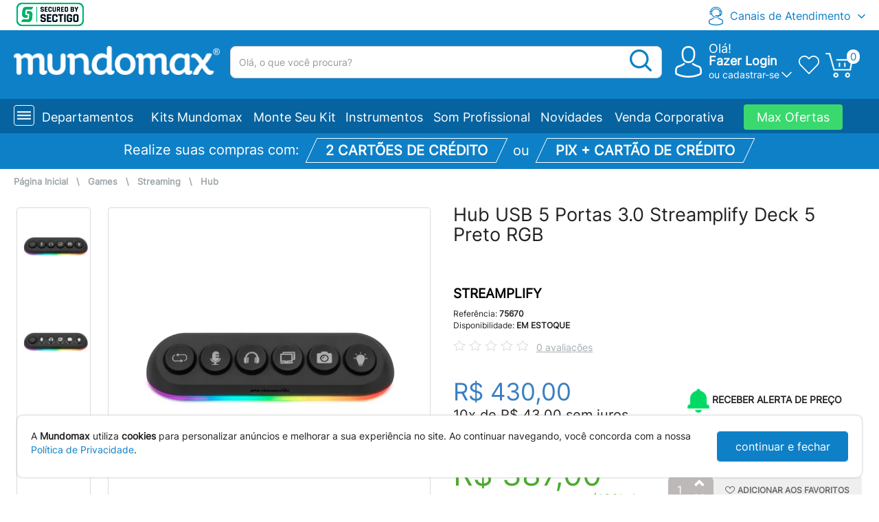

--- FILE ---
content_type: text/html;charset=UTF-8
request_url: https://www.mundomax.com.br/modules/web/product/filterResult?output=json
body_size: 1339
content:
{"result":1,"messageList":[],"list":[{"matnr":"75670","title":"Hub USB 5 Portas 3.0 Streamplify Deck 5 Preto RGB","categoryid1":"2800","categoryid2":"2800 040","categoryid3":"2800 040  010","categoryname1":"Games","categoryname2":"Streaming","categoryname3":"Hub","rewrite":"hub-5-portas-usb-3-0-deck-5-preto-streamplify","rewrite_hash":"0e4a221b3e7908eb678ca29ed1113020","mtpos_mara":"ZPST","mfrpn":"STREAMPLIFY","mfrnr":"8652","matkl":"ZIMG","steuc":"8517.62.54","kondm":"","brgew":"0.420","ntgew":"0.100","gewei":"KG","volum":"2145.000","voleh":"CCM","mtorg":"2","width":"6.5000000","height":"16.5000000","depth":"20.0000000","meabm":"CM","meins":"PC","vrkme":"PC","umrez":"1","search_all":"Hub USB 5 Portas 3.0 Streamplify Deck 5 Preto RGB STREAMPLIFY hub|deck-5|deck|streamplify|usb|stream| Hub Streaming Games hub-5-portas-usb-3-0-deck-5-preto-streamplify O Hub USB 5 Portas 3.0 Streamplify Deck 5 \u00e9 uma solu\u00e7\u00e3o vers\u00e1til para expandir as conex\u00f5es USB do seu dispositivo. Com suas 5 portas e bot\u00f5es individuais de desligamento, voc\u00ea pode conectar facilmente v\u00e1rios dispositivos ao mesmo tempo e controlar individualmente cada porta conforme necess\u00e1rio. <br\/> <br\/> Para facilitar o uso, cada slot USB possui um indicador LED, proporcionando uma visualiza\u00e7\u00e3o clara e imediata do status de cada porta. Assim, voc\u00ea pode saber facilmente quando uma porta est\u00e1 ligada ou desligada, evitando desconex\u00f5es acidentais. O Deck 5 se destaca pela sua personaliza\u00e7\u00e3o, permitindo que voc\u00ea escolha entre 8 \u00edcones mut\u00e1veis para personalizar o visual do hub e adequ\u00e1-lo ao seu estilo e prefer\u00eancias individuais. <br\/> <br\/> Al\u00e9m disso, o Deck 5 apresenta efeitos de ilumina\u00e7\u00e3o RGB que podem ser controlados por meio de um pr\u00e1tico bot\u00e3o de controle. Esses efeitos de ilumina\u00e7\u00e3o adicionam um elemento est\u00e9tico agrad\u00e1vel ao seu espa\u00e7o, criando uma atmosfera vibrante e moderna. <br\/>","status":"A","status_message":"","updated":"2026-01-25 00:15:31","ZPCA":"430.00","ZPRO":"0.00","stock":"67.000","quotation_status":"","discount_billet":"10.00","discount_card":"0.00","photo_count":"13","rating_sum":"0","rating_count":"0","stars":"0","mvgr4":"06","ean11":"4251442506445","prata":"","prat9":"","mara_zprat2":"","zprat5":"","gifts":[],"parcel_table":[{"parcelNumber":1,"parcelValue":430,"total":430,"parcelInterestRate":0,"discountReal":0},{"parcelNumber":2,"parcelValue":215,"total":430,"parcelInterestRate":0,"discountReal":0},{"parcelNumber":3,"parcelValue":143.33,"total":430,"parcelInterestRate":0,"discountReal":0},{"parcelNumber":4,"parcelValue":107.5,"total":430,"parcelInterestRate":0,"discountReal":0},{"parcelNumber":5,"parcelValue":86,"total":430,"parcelInterestRate":0,"discountReal":0},{"parcelNumber":6,"parcelValue":71.67,"total":430,"parcelInterestRate":0,"discountReal":0},{"parcelNumber":7,"parcelValue":61.43,"total":430,"parcelInterestRate":0,"discountReal":0},{"parcelNumber":8,"parcelValue":53.75,"total":430,"parcelInterestRate":0,"discountReal":0},{"parcelNumber":9,"parcelValue":47.78,"total":430,"parcelInterestRate":0,"discountReal":0},{"parcelNumber":10,"parcelValue":43,"total":430,"parcelInterestRate":0,"discountReal":0},{"parcelNumber":11,"parcelValue":45.2,"total":497.20000000000005,"parcelInterestRate":2.5,"discountReal":0},{"parcelNumber":12,"parcelValue":41.92,"total":503.04,"parcelInterestRate":2.5,"discountReal":0}],"parcel_table_paypal":[{"parcelNumber":1,"parcelValue":430,"total":430,"discountPercent":0,"discountReal":0},{"parcelNumber":2,"parcelValue":215,"total":430,"discountPercent":0,"discountReal":0},{"parcelNumber":3,"parcelValue":143.33333333333334,"total":430,"discountPercent":0,"discountReal":0},{"parcelNumber":4,"parcelValue":107.5,"total":430,"discountPercent":0,"discountReal":0},{"parcelNumber":5,"parcelValue":86,"total":430,"discountPercent":0,"discountReal":0},{"parcelNumber":6,"parcelValue":71.66666666666667,"total":430,"discountPercent":0,"discountReal":0},{"parcelNumber":7,"parcelValue":61.42857142857143,"total":430,"discountPercent":0,"discountReal":0},{"parcelNumber":8,"parcelValue":53.75,"total":430,"discountPercent":0,"discountReal":0},{"parcelNumber":9,"parcelValue":47.77777777777778,"total":430,"discountPercent":0,"discountReal":0},{"parcelNumber":10,"parcelValue":43,"total":430,"discountPercent":0,"discountReal":0},{"parcelNumber":11,"parcelValue":39.09090909090909,"total":430,"discountPercent":0,"discountReal":0},{"parcelNumber":12,"parcelValue":35.833333333333336,"total":430,"discountPercent":0,"discountReal":0}],"rating_avg":"0","stock_html":"&nbsp;","old_price_html":"","price":"430.00","price_html":"R$ 430,00","parcel_no_tax_html":"10x de R$ 43,00 sem juros","max_parcels":1}]}